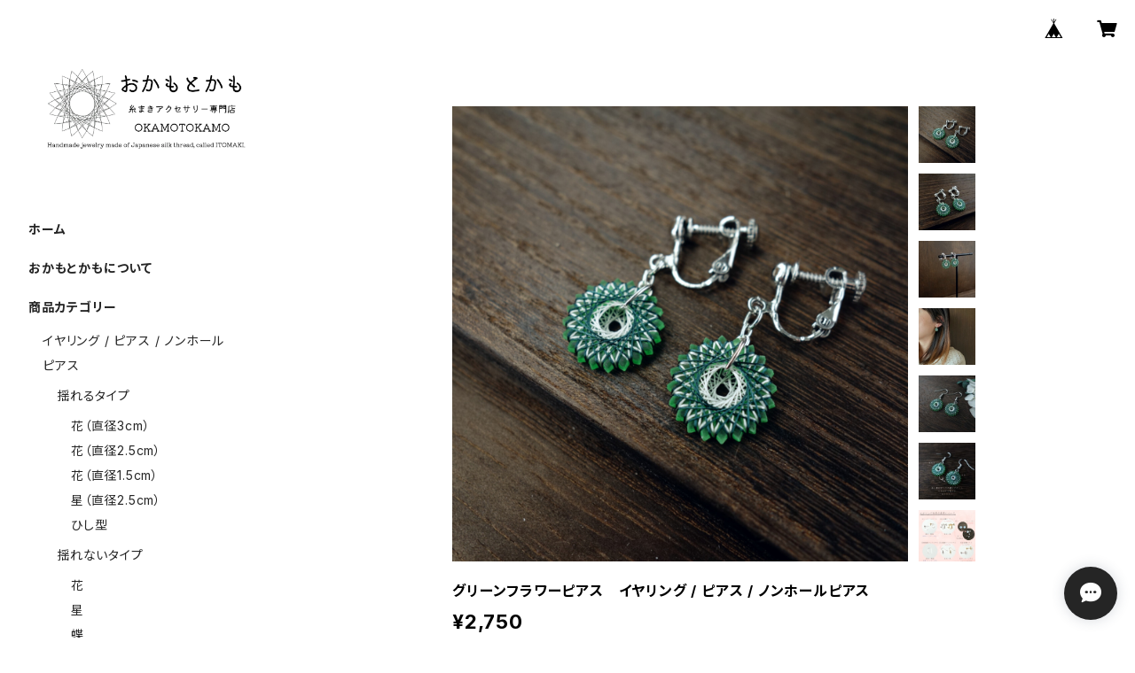

--- FILE ---
content_type: text/html; charset=UTF-8
request_url: https://www.okamotokamo.com/items/66890481/reviews?format=user&score=all&page=1
body_size: 4831
content:
				<li class="review01__listChild">
			<figure class="review01__itemInfo">
				<a href="/items/27713538" class="review01__imgWrap">
					<img src="https://baseec-img-mng.akamaized.net/images/item/origin/8b05a4f80c79cdb6784773ac37cd1b2f.png?imformat=generic&q=90&im=Resize,width=146,type=normal" alt="魔法の森 -華-　イヤリング / ピアス / ノンホールピアス" class="review01__img">
				</a>
				<figcaption class="review01__item">
					<i class="review01__iconImg ico--good"></i>
					<p class="review01__itemName">魔法の森 -華-　イヤリング / ピアス / ノンホールピアス</p>
										<time datetime="2025-06-30" class="review01__date">2025/06/30</time>
				</figcaption>
			</figure><!-- /.review01__itemInfo -->
						<p class="review01__comment">とても素敵なイヤリングです。つけても軽いのが嬉しいです。早く届きましたし、また他のデザインも購入したいと思っています。
ありがとうございました。</p>
									<p class="review01__reply">嬉しいお言葉をありがとうございます。
気に入っていただけてとても嬉しいです！
たくさん使っていただけましたら光栄です。
またショップにお越しいただけることを楽しみにしております。
この度は本当にありがとうございました。</p>
					</li>
				<li class="review01__listChild">
			<figure class="review01__itemInfo">
				<a href="/items/33005476" class="review01__imgWrap">
					<img src="https://baseec-img-mng.akamaized.net/images/item/origin/0ae125c5d48ecce39776411f009f0c3e.png?imformat=generic&q=90&im=Resize,width=146,type=normal" alt="ぶどう色の小さなひと粒ピアス（やえ咲き）　ピアス / イヤリング" class="review01__img">
				</a>
				<figcaption class="review01__item">
					<i class="review01__iconImg ico--good"></i>
					<p class="review01__itemName">ぶどう色の小さなひと粒ピアス（やえ咲き）　ピアス / イヤリング</p>
										<time datetime="2023-09-21" class="review01__date">2023/09/21</time>
				</figcaption>
			</figure><!-- /.review01__itemInfo -->
								</li>
				<li class="review01__listChild">
			<figure class="review01__itemInfo">
				<a href="/items/30269964" class="review01__imgWrap">
					<img src="https://baseec-img-mng.akamaized.net/images/item/origin/9c68abba776eb3b19abfc9a488858b4c.png?imformat=generic&q=90&im=Resize,width=146,type=normal" alt="「夜空の淡いひかり」　―絹糸の花咲く小さな【糸まき】―　ピアス ノンホールピアス イヤリング" class="review01__img">
				</a>
				<figcaption class="review01__item">
					<i class="review01__iconImg ico--good"></i>
					<p class="review01__itemName">「夜空の淡いひかり」　―絹糸の花咲く小さな【糸まき】―　ピアス ノンホールピアス イヤリング</p>
										<time datetime="2022-03-25" class="review01__date">2022/03/25</time>
				</figcaption>
			</figure><!-- /.review01__itemInfo -->
								</li>
				<li class="review01__listChild">
			<figure class="review01__itemInfo">
				<a href="/items/29257588" class="review01__imgWrap">
					<img src="https://baseec-img-mng.akamaized.net/images/item/origin/41569cb63f998ebf2d49b92662a445d1.png?imformat=generic&q=90&im=Resize,width=146,type=normal" alt="頬をなでて（グリーン）―絹糸の花咲く小さな【糸まき】―　ピアス ノンホールピアス イヤリング" class="review01__img">
				</a>
				<figcaption class="review01__item">
					<i class="review01__iconImg ico--good"></i>
					<p class="review01__itemName">頬をなでて（グリーン）―絹糸の花咲く小さな【糸まき】―　ピアス ノンホールピアス イヤリング</p>
										<time datetime="2022-01-09" class="review01__date">2022/01/09</time>
				</figcaption>
			</figure><!-- /.review01__itemInfo -->
								</li>
				<li class="review01__listChild">
			<figure class="review01__itemInfo">
				<a href="/items/36181338" class="review01__imgWrap">
					<img src="https://baseec-img-mng.akamaized.net/images/item/origin/d94827b63aff541985f013d7770c0877.png?imformat=generic&q=90&im=Resize,width=146,type=normal" alt="ホワイトクリスマス―絹糸の花咲く【糸まき】―　ピアス ノンホールピアス イヤリング" class="review01__img">
				</a>
				<figcaption class="review01__item">
					<i class="review01__iconImg ico--good"></i>
					<p class="review01__itemName">ホワイトクリスマス―絹糸の花咲く【糸まき】―　ピアス ノンホールピアス イヤリング</p>
										<time datetime="2022-01-09" class="review01__date">2022/01/09</time>
				</figcaption>
			</figure><!-- /.review01__itemInfo -->
								</li>
				<li class="review01__listChild">
			<figure class="review01__itemInfo">
				<a href="/items/31201569" class="review01__imgWrap">
					<img src="https://baseec-img-mng.akamaized.net/images/item/origin/d067ff9a76c22d62ca96e04c980aa870.png?imformat=generic&q=90&im=Resize,width=146,type=normal" alt="「星に願いを　くすみピンク」　―絹糸の星輝く小さな【糸まき】―　ピアス ノンホールピアス イヤリング" class="review01__img">
				</a>
				<figcaption class="review01__item">
					<i class="review01__iconImg ico--good"></i>
					<p class="review01__itemName">「星に願いを　くすみピンク」　―絹糸の星輝く小さな【糸まき】―　ピアス ノンホールピアス イヤリング</p>
										<time datetime="2021-07-13" class="review01__date">2021/07/13</time>
				</figcaption>
			</figure><!-- /.review01__itemInfo -->
								</li>
				<li class="review01__listChild">
			<figure class="review01__itemInfo">
				<a href="/items/29256783" class="review01__imgWrap">
					<img src="/i/testpro1.png" alt="【現品限り】クリアレッドの羽根ピアス　―絹糸の花咲く小さな【糸まき】―　ピアス　ノンホールピアス" class="review01__img">
				</a>
				<figcaption class="review01__item">
					<i class="review01__iconImg ico--good"></i>
					<p class="review01__itemName">【現品限り】クリアレッドの羽根ピアス　―絹糸の花咲く小さな【糸まき】―　ピアス　ノンホールピアス</p>
										<time datetime="2021-02-11" class="review01__date">2021/02/11</time>
				</figcaption>
			</figure><!-- /.review01__itemInfo -->
						<p class="review01__comment">なかなか会えない友達への誕生日プレゼントとしてラッピングをお願いしたのですが、春らしくて可愛いラッピングでトキメキました！ありがとうございます！！</p>
									<p class="review01__reply">大切な方へのプレゼントに選んでいただけるなんて、ありがとうございます。
ご友人もトキメキ♡を感じていただけたら嬉しいです！
春のお出かけのお供に使っていただけたらと思います。
ありがとうございました！</p>
					</li>
				<li class="review01__listChild">
			<figure class="review01__itemInfo">
				<a href="/items/31414042" class="review01__imgWrap">
					<img src="https://baseec-img-mng.akamaized.net/images/item/origin/32a158a192e720115dec82548a27db41.png?imformat=generic&q=90&im=Resize,width=146,type=normal" alt="糸まき手鞠の帯留　紅白×ゴールド" class="review01__img">
				</a>
				<figcaption class="review01__item">
					<i class="review01__iconImg ico--good"></i>
					<p class="review01__itemName">糸まき手鞠の帯留　紅白×ゴールド</p>
										<time datetime="2021-02-11" class="review01__date">2021/02/11</time>
				</figcaption>
			</figure><!-- /.review01__itemInfo -->
						<p class="review01__comment">遠目で見る柄と、近くで糸が織りなしてると分かって見える柄が違うので素敵でした！
透き通るような帯留めで、他の人とは被らないかなと思い購入しました！
近くで見て糸の柄だよ！と自慢したいです！</p>
									<p class="review01__reply">遠くで見るのと近くで見るのと、印象が変わることに気づいていただけて嬉しいです！
見る距離や角度で雰囲気が違うことが、糸まきの素敵なところだと思っています。
ぜひ、お着物でのお出かけにお使いください。
ありがとうございました！</p>
					</li>
				<li class="review01__listChild">
			<figure class="review01__itemInfo">
				<a href="/items/28361096" class="review01__imgWrap">
					<img src="/i/testpro1.png" alt="【現品限り】クリアブラックの羽根ピアス　―絹糸の花咲く小さな【糸まき】―　ピアス　ノンホールピアス" class="review01__img">
				</a>
				<figcaption class="review01__item">
					<i class="review01__iconImg ico--good"></i>
					<p class="review01__itemName">【現品限り】クリアブラックの羽根ピアス　―絹糸の花咲く小さな【糸まき】―　ピアス　ノンホールピアス</p>
										<time datetime="2021-02-11" class="review01__date">2021/02/11</time>
				</figcaption>
			</figure><!-- /.review01__itemInfo -->
								</li>
				<li class="review01__listChild">
			<figure class="review01__itemInfo">
				<a href="/items/29257588" class="review01__imgWrap">
					<img src="https://baseec-img-mng.akamaized.net/images/item/origin/41569cb63f998ebf2d49b92662a445d1.png?imformat=generic&q=90&im=Resize,width=146,type=normal" alt="【現品限り】「頬をなでて　グリーン」　―絹糸の花咲く小さな【糸まき】―　ピアス ノンホールピアス イヤリング" class="review01__img">
				</a>
				<figcaption class="review01__item">
					<i class="review01__iconImg ico--good"></i>
					<p class="review01__itemName">【現品限り】「頬をなでて　グリーン」　―絹糸の花咲く小さな【糸まき】―　ピアス ノンホールピアス イヤリング</p>
										<time datetime="2021-02-11" class="review01__date">2021/02/11</time>
				</figcaption>
			</figure><!-- /.review01__itemInfo -->
						<p class="review01__comment">私が欲しかったイメージとぴったりで購入しました！
実物はイメージ以上の可愛さで、ピンっと一本一本丁寧に糸が掛けられていて感動しました！
とても軽いので耳への負担も無さそうです！
これから沢山お出かけするのが楽しみです！</p>
									<p class="review01__reply">嬉しいお言葉をありがとうございます。
きっとお客様は、ふわっとした羽根の柔らかさと糸の繊細さがよくお似合いになる優しい雰囲気の方なんだろうなと想像しています。
ぜひ、柔らかい風が吹くような穏やかな日のお出かけにお使いください。
この度はありがとうございました！</p>
					</li>
				<li class="review01__listChild">
			<figure class="review01__itemInfo">
				<a href="/items/33005665" class="review01__imgWrap">
					<img src="https://baseec-img-mng.akamaized.net/images/item/origin/4fc35c508829eb559d3b4bdfd96228bb.png?imformat=generic&q=90&im=Resize,width=146,type=normal" alt="「ぶどう色ひと粒ひとえ咲き」　～絹糸のつぼみほころぶ小さな【糸まき】～　ピアス ノンホールピアス イヤリング" class="review01__img">
				</a>
				<figcaption class="review01__item">
					<i class="review01__iconImg ico--good"></i>
					<p class="review01__itemName">「ぶどう色ひと粒ひとえ咲き」　～絹糸のつぼみほころぶ小さな【糸まき】～　ピアス ノンホールピアス イヤリング</p>
										<time datetime="2020-11-11" class="review01__date">2020/11/11</time>
				</figcaption>
			</figure><!-- /.review01__itemInfo -->
						<p class="review01__comment">プレゼント用に購入しました。小ぶりで控えめながらも精巧な作りになっていて、思わずのぞき込みたくなるようなデザインです。オールシーズンで楽しめるおしゃれなイヤリングで、とても喜んでもらえたようです！</p>
									<p class="review01__reply">この度はプレゼントとしてお選びいただきありがとうございました。
嬉しいレビューをありがとうございます。
お喜びいただけて、わたしも嬉しいです！
小さくて軽いイヤリングですので、気軽に身に着けていただけると嬉しいです。</p>
					</li>
				<li class="review01__listChild">
			<figure class="review01__itemInfo">
				<a href="/items/34104395" class="review01__imgWrap">
					<img src="https://baseec-img-mng.akamaized.net/images/item/origin/b1e407af2c37772c0baa9a6e0502d262.png?imformat=generic&q=90&im=Resize,width=146,type=normal" alt="「おとなのガーベラ」　～絹糸の花咲く小さな【糸まき】～　ピアス ノンホールピアス イヤリング" class="review01__img">
				</a>
				<figcaption class="review01__item">
					<i class="review01__iconImg ico--good"></i>
					<p class="review01__itemName">「おとなのガーベラ」　～絹糸の花咲く小さな【糸まき】～　ピアス ノンホールピアス イヤリング</p>
										<time datetime="2020-11-11" class="review01__date">2020/11/11</time>
				</figcaption>
			</figure><!-- /.review01__itemInfo -->
						<p class="review01__comment">プレゼント用に購入しました。秋冬の季節感を感じる色合いですが、角度で色んな色彩が顔をのぞかせてくれます。年齢を選ばないデザインなのも素敵です。</p>
									<p class="review01__reply">この度は、プレゼントとしてお選びいただきありがとうございました。
落ち着いた色合いのこちらの糸まき、私も大好きな色の組み合わせなのでそう言っていただけてとても嬉しいです。
大人の肌色によくなじむこっくりとした赤色を外周に使用することで、年代を問わずに使いやすくなっています。
贈られたお相手の方の毎日を彩るお手伝いが出来たら光栄です。
</p>
					</li>
				<li class="review01__listChild">
			<figure class="review01__itemInfo">
				<a href="/items/26773741" class="review01__imgWrap">
					<img src="/i/testpro1.png" alt="キッズ指輪　【オーダーメイド可能】" class="review01__img">
				</a>
				<figcaption class="review01__item">
					<i class="review01__iconImg ico--good"></i>
					<p class="review01__itemName">キッズ指輪　【オーダーメイド可能】</p>
										<p class="review01__itemVariation">F-6</p>
										<time datetime="2020-11-11" class="review01__date">2020/11/11</time>
				</figcaption>
			</figure><!-- /.review01__itemInfo -->
						<p class="review01__comment">姪っ子（3才）の七五三のプレゼントに2つ贈りました。コロナで会えないので郵送にしました。のちほどお礼の連絡と両手にかわいい指輪をつけて喜んでいる姪っ子の写真が届き、気に入ってもらえたようで贈ってよかったです😊✨
バリエーションも豊富でかぶることのないデザインをしていて、おしゃれ好きなお子さんにおすすめです。</p>
									<p class="review01__reply">両手に指輪をつけて喜んでくれるなんて、なんてかわいいんでしょう！！！
嬉しいです。ありがとうございます！
姪っ子ちゃんの健やかなご成長をお祈りいたします。</p>
					</li>
				<li class="review01__listChild">
			<figure class="review01__itemInfo">
				<a href="/items/26773741" class="review01__imgWrap">
					<img src="/i/testpro1.png" alt="キッズ指輪　【オーダーメイド可能】" class="review01__img">
				</a>
				<figcaption class="review01__item">
					<i class="review01__iconImg ico--good"></i>
					<p class="review01__itemName">キッズ指輪　【オーダーメイド可能】</p>
										<p class="review01__itemVariation">B-6</p>
										<time datetime="2020-11-11" class="review01__date">2020/11/11</time>
				</figcaption>
			</figure><!-- /.review01__itemInfo -->
						<p class="review01__comment">姪っ子（3才）の七五三祝いに贈りました。
36種類のかわいい、手の込んだデザインで、お姫様に憧れていた頃を思い出しながら選びました。
お値段がお手頃すぎてしまい2つ選び箱付きにしましたが、箱が指輪入れとして高級感を演出してくれ、大満足です♡</p>
									<p class="review01__reply">この度は大切なプレゼントにお選びいただき、ありがとうございました。
キラキラしたアクセサリーって、女の子の憧れですよね！
姪っ子ちゃんも、この指輪をつけて小さなプリンセスになってくれたらとても嬉しいです。</p>
					</li>
				<li class="review01__listChild">
			<figure class="review01__itemInfo">
				<a href="/items/27322910" class="review01__imgWrap">
					<img src="/i/testpro1.png" alt="【SALE】絹糸の花咲く【糸まき】　ピアス　ノンホールピアス　クリア/2色/小粒ビーズ　イエロー×ブラウン" class="review01__img">
				</a>
				<figcaption class="review01__item">
					<i class="review01__iconImg ico--good"></i>
					<p class="review01__itemName">【SALE】絹糸の花咲く【糸まき】　ピアス　ノンホールピアス　クリア/2色/小粒ビーズ　イエロー×ブラウン</p>
										<time datetime="2020-08-18" class="review01__date">2020/08/18</time>
				</figcaption>
			</figure><!-- /.review01__itemInfo -->
						<p class="review01__comment">写真通り、とてもかわいいです。痛すぎず、軽いので耳への負担もありません。リモートワーク時につけて楽しみたいと思います。マスクなしで出歩ける夏になったら、外出時にも。その日が来るのが楽しみです</p>
									<p class="review01__reply">この度はご購入ありがとうございました！
早くマスク無し生活が訪れるといいですね‥その時にはお出かけのお供にしていただけたらとてもうれしいです！
これからもよろしくお願いいたします。</p>
					</li>
				<li class="review01__listChild">
			<figure class="review01__itemInfo">
				<a href="/items/31201522" class="review01__imgWrap">
					<img src="https://baseec-img-mng.akamaized.net/images/item/origin/beb1ebfa0df85cdb5911a5f5f16bbfaa.png?imformat=generic&q=90&im=Resize,width=146,type=normal" alt="絹糸の星輝く小さな【糸まき】　ピアス　ノンホールピアス　ブラック/1色/3連ゴールド　イエロー" class="review01__img">
				</a>
				<figcaption class="review01__item">
					<i class="review01__iconImg ico--good"></i>
					<p class="review01__itemName">絹糸の星輝く小さな【糸まき】　ピアス　ノンホールピアス　ブラック/1色/3連ゴールド　イエロー</p>
										<p class="review01__itemVariation">樹脂フックピアス</p>
										<time datetime="2020-07-28" class="review01__date">2020/07/28</time>
				</figcaption>
			</figure><!-- /.review01__itemInfo -->
						<p class="review01__comment">思っていた通りのとても素敵な商品でした☆繊細な糸でできた作品で気に入りました*</p>
									<p class="review01__reply">この度はご購入ありがとうございました！レビューもありがとうございます。
流れ星のようなこのピアスが、お客様の夢をかなえてくれますように‥と願いを込めて作りました。
これからもどうぞよろしくお願いいたします。</p>
					</li>
				<li class="review01__listChild">
			<figure class="review01__itemInfo">
				<a href="/items/29751697" class="review01__imgWrap">
					<img src="https://baseec-img-mng.akamaized.net/images/item/origin/c92c88837227950be284485cc85b1f6c.png?imformat=generic&q=90&im=Resize,width=146,type=normal" alt="父の日　ネクタイピン カフスボタン　ギフトセット【糸まき】蝶 ギフト プレゼント メンズ　ギフト包装" class="review01__img">
				</a>
				<figcaption class="review01__item">
					<i class="review01__iconImg ico--good"></i>
					<p class="review01__itemName">父の日　ネクタイピン カフスボタン　ギフトセット【糸まき】蝶 ギフト プレゼント メンズ　ギフト包装</p>
										<time datetime="2020-06-20" class="review01__date">2020/06/20</time>
				</figcaption>
			</figure><!-- /.review01__itemInfo -->
						<p class="review01__comment">父の日用で注文させて頂きました。
糸巻きのカフスボタンとネクタイピンの蝶がとても素敵です。色合いも優しくスーツ姿に爽やかさを添えてくれます。
また、丁寧な梱包で即日発送して頂きました。
他の商品もぜひ購入したいです。</p>
									<p class="review01__reply">この度はご購入ありがとうございます！
プレゼントに選んでいただけて、光栄です。お仕事のお供にお使いいただければ、蝶もとっても喜ぶと思います。
こらからも【おかもとかも】をよろしくお願いいたします。</p>
					</li>
				<li class="review01__listChild">
			<figure class="review01__itemInfo">
				<a href="/items/27322746" class="review01__imgWrap">
					<img src="/i/testpro1.png" alt="【糸巻ピアス】クリア（大）ブルー×ピンク" class="review01__img">
				</a>
				<figcaption class="review01__item">
					<i class="review01__iconImg ico--good"></i>
					<p class="review01__itemName">【糸巻ピアス】クリア（大）ブルー×ピンク</p>
										<p class="review01__itemVariation">樹脂ノンホールピアス</p>
										<time datetime="2020-05-17" class="review01__date">2020/05/17</time>
				</figcaption>
			</figure><!-- /.review01__itemInfo -->
						<p class="review01__comment">【デザイン】
水色とピンクの色の組み合わせがとても綺麗です。着けると耳元に花が咲いたようで、顔が明るくなります🌸大きすぎず、主張しすぎないちょうどいいサイズで、動くとゆれるのがまたいいです。和・洋・インド（ヨガ）系の服装にも合わせやすいです🐘
色んな色の組み合わせがあるので、いくつか色違いで持っておきたいと思いました。

【つけ心地】
ノンホールにしました。耳たぶが少し厚いので、痛くならないか心配していましたが、ソフトなつけ心地で、つける時も長くつけていても全く痛くありませんでした。

【発送について】
今回が初めての購入でしたが、注文した次の日にすぐ届きました。梱包もとても丁寧でした。</p>
									<p class="review01__reply">この度はお買上げをありがとうございました。

デザインを気に入っていただけて、嬉しい限りです。
耳元にお花があると、テンションが上がってお出かけも楽しくなりますよね。
糸まきピアスをいろんなところにつれていってやってください！

これからも【おかもとかも】をよろしくお願いいたします。</p>
					</li>
				<li class="review01__listChild">
			<figure class="review01__itemInfo">
				<a href="/items/28267232" class="review01__imgWrap">
					<img src="/i/testpro1.png" alt="キューブとパールのピアス（ブルー）" class="review01__img">
				</a>
				<figcaption class="review01__item">
					<i class="review01__iconImg ico--good"></i>
					<p class="review01__itemName">キューブとパールのピアス（ブルー）</p>
										<p class="review01__itemVariation">ライトブルー</p>
										<time datetime="2020-05-17" class="review01__date">2020/05/17</time>
				</figcaption>
			</figure><!-- /.review01__itemInfo -->
						<p class="review01__comment">【デザイン】
パールとガラスキューブのデザインが、涼しげでエレガントな雰囲気を演出してくれます。S字ワイヤの長さもちょうどよく、ゆらゆらゆれて、可愛さと大人っぽいを引き出してくれます。

【つけ心地】
ノンホールにしました。耳たぶが少し厚いので、痛くならないか心配していましたが、ソフトなつけ心地で、つける時も長くつけていても全く痛くありませんでした。

【発送について】
今回が初めての購入でしたが、注文した次の日にすぐ届きました。梱包もとても丁寧でした。
</p>
									<p class="review01__reply">この度はお買上げをありがとうございました。

可愛さと大人っぽさの両立、まさに目指していたところです。
そう思っていただけて嬉しいです！

これからも【おかもとかも】をよろしくお願いいたします。</p>
					</li>
				<li class="review01__listChild">
			<figure class="review01__itemInfo">
				<a href="/items/29131584" class="review01__imgWrap">
					<img src="/i/testpro1.png" alt="【糸巻ピアス】（小）羽根つき No.6" class="review01__img">
				</a>
				<figcaption class="review01__item">
					<i class="review01__iconImg ico--good"></i>
					<p class="review01__itemName">【糸巻ピアス】（小）羽根つき No.6</p>
										<p class="review01__itemVariation">樹脂ノンホールピアス</p>
										<time datetime="2020-05-17" class="review01__date">2020/05/17</time>
				</figcaption>
			</figure><!-- /.review01__itemInfo -->
						<p class="review01__comment">【デザイン】
手鞠のような繊細な糸づかいと光沢のある羽毛のデザインにひかれて購入しました。糸巻の部分は一糸ずつ丁寧に幾何学模様に編み込まれ、角度によって輝きが綺麗に変化します。和テイストのドリームキャッチャーを身につけているようで、運気が上がりそうです😊

【つけ心地】
ノンホールにしました。耳たぶが少し厚いので、痛くならないか心配していましたが、ソフトなつけ心地で、つける時も長くつけていても全く痛くありませんでした。

【発送について】
今回が初めての購入でしたが、注文した次の日にすぐ届きました。梱包もとても丁寧でした。</p>
									<p class="review01__reply">この度はお買上げをありがとうございました。

丁寧なレビューまでいただいて、嬉しい限りです。
和テイストのドリームキャッチャー、素敵なキャッチコピー、いただきます！！

これからも【おかもとかも】をよろしくお願いいたします。</p>
					</li>
		